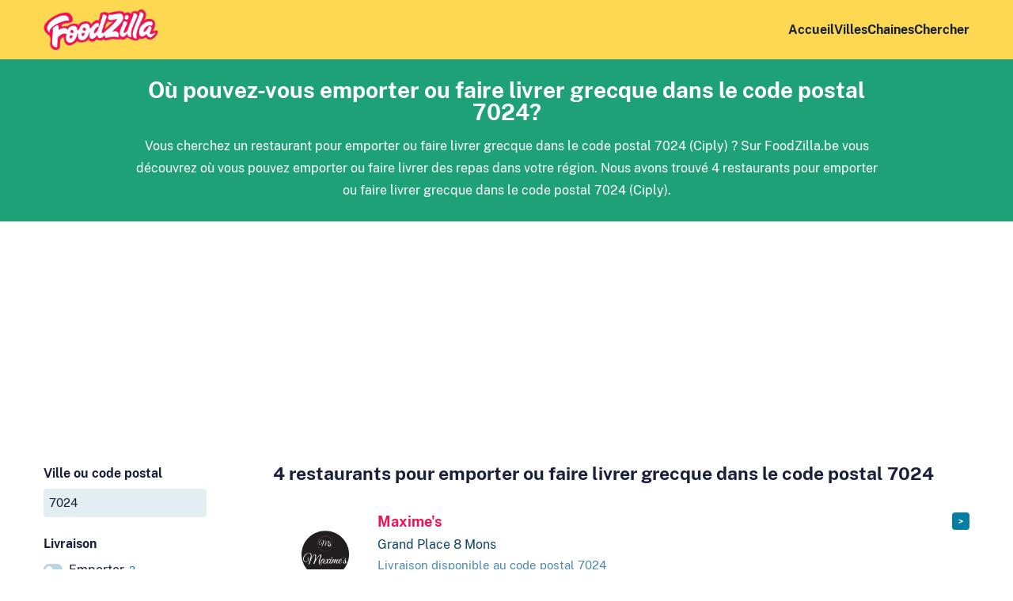

--- FILE ---
content_type: text/html; charset=UTF-8
request_url: https://www.foodzilla.be/postcode-7024/grecque
body_size: 4951
content:
<!DOCTYPE html>
<html lang="fr-BE">
<head>
    <meta charset="utf-8"/>        <meta name="viewport" content="width=device-width, initial-scale=1">
    <title>Emporter ou faire livrer grecque dans le code postal 7024 – FoodZilla.be</title>
    <link href="/favicon.ico?1602752451" type="image/x-icon" rel="icon"/><link href="/favicon.ico?1602752451" type="image/x-icon" rel="shortcut icon"/>
    
	<link rel="stylesheet" href="/css/fonts2.css?1667998155"/>
	<link rel="stylesheet" href="/css/content2.css?1723556950"/>
	<link rel="stylesheet" href="/css/forms2.css?1667998155"/>
	<link rel="stylesheet" href="/css/base2.css?1670603596"/>
    
	<script src="https://ajax.googleapis.com/ajax/libs/jquery/3.5.1/jquery.min.js"></script>
	<script src="/js/main.js?1667998155"></script>

    <meta name="description" content="Où peut-on emporter ou faire livrer grecque dans le code postal 7024 ? Trouver tous les restaurants pour emporter ou faire livrer grecque dans le code postal 7024 (Ciply)"/>    <link rel="stylesheet" href="/css/icons.css?1682425061"/>            <script type="application/ld+json">
        {
            "@context":"https://schema.org",
            "@type":"ItemList",
            "itemListElement":[
                                    {
                        "@type":"ListItem",
                        "position": 1,
                        "url":"https://www.foodzilla.be/mons/maximes"
                    }
                    ,
                                    {
                        "@type":"ListItem",
                        "position": 2,
                        "url":"https://www.foodzilla.be/mons/pitta-grill-akropolis"
                    }
                    ,
                                    {
                        "@type":"ListItem",
                        "position": 3,
                        "url":"https://www.foodzilla.be/mons/papou"
                    }
                    ,
                                    {
                        "@type":"ListItem",
                        "position": 4,
                        "url":"https://www.foodzilla.be/quaregnon/rodos-greek-food"
                    }
                                ]
          }
        </script>
        
        
                            <!-- Google tag (gtag.js) -->
            <script async src="https://www.googletagmanager.com/gtag/js?id=G-0T2LDSGDZ0"></script>
            <script>
              window.dataLayer = window.dataLayer || [];
              function gtag(){dataLayer.push(arguments);}
              gtag('js', new Date());

              gtag('config', 'G-0T2LDSGDZ0', {'anonymize_ip': true});
            </script>
                        <script data-ad-client="ca-pub-4163662985268074" async src="https://pagead2.googlesyndication.com/pagead/js/adsbygoogle.js"></script>
            <link rel="apple-touch-icon" sizes="180x180" href="/apple-touch-icon.png">
    <link rel="icon" type="image/png" sizes="32x32" href="/favicon-32x32.png">
    <link rel="icon" type="image/png" sizes="16x16" href="/favicon-16x16.png">
    <link rel="manifest" href="/site.webmanifest">
    <link rel="mask-icon" href="/safari-pinned-tab.svg" color="#ed1556">
    <meta name="msapplication-TileColor" content="#ffc40d">
    <meta name="theme-color" content="#fdd850">
</head>
<body>
        <header class="wrapper " id="top">
        <div class="wrapper">
            <nav class="container">
                <a class="logo" href="/">
                    <img src="/img/fz/logo2.png?1643127814" alt="FoodZilla.be"/>                </a>
                <ul class="mainnav">
                    <li><a href="/">Accueil</a></li>
                    <li><a href="/villes">Villes</a></li>
                                                                <li><a href="/chaines">Chaines</a></li>
                                        <li><a href="/" class="with-icon find">Chercher</a></li>
                </ul>
            </nav>
        </div>
            </header>
    <main class="main">
                    <div class="wrapper green center narrow">
    <div class="container">
                    <h1>Où pouvez-vous emporter ou faire livrer grecque dans le code postal 7024?</h1>
                <p>
            Vous cherchez un restaurant pour emporter ou faire livrer grecque dans le code postal 7024 (Ciply) ?            Sur FoodZilla.be vous découvrez où vous pouvez emporter ou faire livrer des repas dans votre région.                            Nous avons trouvé 4 restaurants pour emporter ou faire livrer grecque dans le code postal 7024 (Ciply).                    </p>
    </div>
</div>
        

<div class="slot">
<script async src="https://pagead2.googlesyndication.com/pagead/js/adsbygoogle.js"></script>
<!-- FoodZilla.be: below header -->
<ins class="adsbygoogle"
     style="display:block"
     data-ad-client="ca-pub-4163662985268074"
     data-ad-slot="4767401826"
     data-ad-format="auto"
     data-full-width-responsive="true"></ins>
<script>
     (adsbygoogle = window.adsbygoogle || []).push({});
</script>
</div>

<form method="get" accept-charset="utf-8" action="/chercher"><input type="hidden" name="from" value="/postcode-7024/grecque"/>    <div class="wrapper with_sidebar">
        <div class="container">
            <div class="sidebar">
                <button type="button" class="toggle-filters secondary with-icon icon-filter">Filtres <span class="filter_count">2</span></button>
                <div class="filter city">
                    <div class="input with-pin text"><label for="q">Ville ou code postal</label><input type="text" name="q" placeholder="Ville ou code postal" size="20" id="q" value="7024"/></div>                </div>
                
                                    <div class="filter channel show_all">
                        <h3>Livraison</h3>
                        <input type="hidden" name="channel" value=""/>                                                                                                        <div class="option" data-slug="afhalen">
                                                                    <a href="/postcode-7024/grecque/emporter">Emporter <span class="count">3</span></a>                                                            </div>
                                                                                <div class="option" data-slug="bezorgen">
                                                                    <a href="/postcode-7024/grecque/livraison">Livraison <span class="count">4</span></a>                                                            </div>
                                            </div>
                                
                                    <div class="filter order show_all">
                        <h3>Comment voulez-vous commander ?</h3>
                        <input type="hidden" name="order" value=""/>                                                <div class="option " data-slug="online">
                                                                                        <a href="/postcode-7024/grecque/commandez-en-ligne">Commander en ligne <span class="count">3</span></a>                                                    </div>
                    </div>
                                
                                    <div class="filter category">
                        <h3>Qu'est-ce que vous voulez manger ?</h3>
                        <input type="hidden" name="category" value="grieks"/>                                                    <div class="option empty " data-slug="">
                                                                <a href="/postcode-7024">Pas de préférence <span class="count">239</span></a>                            </div>
                                                                                                        <div class="option default-hidden" data-slug="afrikaans">
                                                                    <a href="/postcode-7024/africain">Africain <span class="count">5</span></a>                                                            </div>
                                                                                <div class="option" data-slug="burgers">
                                                                    <a href="/postcode-7024/burgers">Burgers <span class="count">53</span></a>                                                            </div>
                                                                                <div class="option" data-slug="koffie">
                                                                    <a href="/postcode-7024/cafe">Café <span class="count">17</span></a>                                                            </div>
                                                                                <div class="option" data-slug="chinees">
                                                                    <a href="/postcode-7024/chinois">Chinois <span class="count">12</span></a>                                                            </div>
                                                                                <div class="option default-hidden" data-slug="pannenkoeken">
                                                                    <a href="/postcode-7024/crepes">Crêpes <span class="count">6</span></a>                                                            </div>
                                                                                <div class="option" data-slug="snackbar">
                                                                    <a href="/postcode-7024/friterie">Friterie <span class="count">37</span></a>                                                            </div>
                                                                                <div class="option default-hidden" data-slug="ijssalon">
                                                                    <a href="/postcode-7024/glaces">Glaces <span class="count">3</span></a>                                                            </div>
                                                                                <div class="option selected" data-slug="grieks">
                                                                    <a href="/postcode-7024/grecque">Grecque <span class="count">4</span></a>                                                            </div>
                                                                                <div class="option default-hidden" data-slug="hollands">
                                                                    <span class="filter_unavailable">Hollandaise</span>
                                                            </div>
                                                                                <div class="option default-hidden" data-slug="indiaas">
                                                                    <a href="/postcode-7024/indien">Indien <span class="count">2</span></a>                                                            </div>
                                                                                <div class="option default-hidden" data-slug="indonesisch">
                                                                    <span class="filter_unavailable">Indonésien</span>
                                                            </div>
                                                                                <div class="option" data-slug="italiaans">
                                                                    <a href="/postcode-7024/italien">Italien <span class="count">63</span></a>                                                            </div>
                                                                                <div class="option default-hidden" data-slug="japans">
                                                                    <a href="/postcode-7024/japonais">Japonais <span class="count">6</span></a>                                                            </div>
                                                                                <div class="option default-hidden" data-slug="mexicaans">
                                                                    <a href="/postcode-7024/mexicain">Mexicain <span class="count">2</span></a>                                                            </div>
                                                                                <div class="option" data-slug="gebak">
                                                                    <a href="/postcode-7024/patisserie">Pâtisserie <span class="count">10</span></a>                                                            </div>
                                                                                <div class="option default-hidden" data-slug="ontbijt">
                                                                    <a href="/postcode-7024/petit-dejeuner">Petit-déjeuner <span class="count">5</span></a>                                                            </div>
                                                                                <div class="option" data-slug="pizza">
                                                                    <a href="/postcode-7024/pizza">Pizza <span class="count">55</span></a>                                                            </div>
                                                                                <div class="option default-hidden" data-slug="vis">
                                                                    <span class="filter_unavailable">Poisson</span>
                                                            </div>
                                                                                <div class="option" data-slug="poke-bowls">
                                                                    <a href="/postcode-7024/poke-bowls">Poke bowls <span class="count">12</span></a>                                                            </div>
                                                                                <div class="option" data-slug="kip">
                                                                    <a href="/postcode-7024/poulet">Poulet <span class="count">19</span></a>                                                            </div>
                                                                                <div class="option" data-slug="broodjes">
                                                                    <a href="/postcode-7024/sandwichs">Sandwichs <span class="count">45</span></a>                                                            </div>
                                                                                <div class="option" data-slug="shoarma-grillroom">
                                                                    <a href="/postcode-7024/shawarma-grill-room">Shawarma grill-room <span class="count">44</span></a>                                                            </div>
                                                                                <div class="option default-hidden" data-slug="spareribs">
                                                                    <a href="/postcode-7024/spare-ribs">Spare-ribs <span class="count">2</span></a>                                                            </div>
                                                                                <div class="option default-hidden" data-slug="surinaams">
                                                                    <span class="filter_unavailable">Surinamais</span>
                                                            </div>
                                                                                <div class="option default-hidden" data-slug="sushi">
                                                                    <a href="/postcode-7024/sushis">Sushis <span class="count">8</span></a>                                                            </div>
                                                                                <div class="option" data-slug="tacos">
                                                                    <a href="/postcode-7024/tacos">Tacos <span class="count">14</span></a>                                                            </div>
                                                                                <div class="option default-hidden" data-slug="tapas">
                                                                    <a href="/postcode-7024/tapas">Tapas <span class="count">1</span></a>                                                            </div>
                                                                                <div class="option default-hidden" data-slug="thais">
                                                                    <a href="/postcode-7024/thaie">Thaïe <span class="count">6</span></a>                                                            </div>
                                                                                <div class="option default-hidden" data-slug="turks">
                                                                    <a href="/postcode-7024/turc">Turc <span class="count">6</span></a>                                                            </div>
                                                <a href="#" class="toggle_more">Afficher tous les plats</a>                    </div>
                                
                                    <div class="filter chain">
                        <h3>Chaîne</h3>
                        <input type="hidden" name="chain" value=""/>                                                                                                        <div class="option default-hidden" data-slug="antwerp-fried-chicken">
                                                                    <span class="filter_unavailable">Antwerp Fried Chicken</span>
                                                            </div>
                                                                                <div class="option default-hidden" data-slug="australian-ice-cream">
                                                                    <span class="filter_unavailable">Australian Ice Cream</span>
                                                            </div>
                                                                                                                                        <div class="option default-hidden" data-slug="bavet">
                                                                    <span class="filter_unavailable">Bavet</span>
                                                            </div>
                                                                                <div class="option default-hidden" data-slug="belchicken">
                                                                    <a href="/postcode-7024/keten-belchicken">Belchicken <span class="count">1</span></a>                                                            </div>
                                                                                                            <div class="option default-hidden" data-slug="bruno-foodcorner">
                                                                    <span class="filter_unavailable">Bruno Foodcorner</span>
                                                            </div>
                                                                                <div class="option default-hidden" data-slug="burger-king">
                                                                    <span class="filter_unavailable">Burger King</span>
                                                            </div>
                                                                                <div class="option default-hidden" data-slug="carrefour">
                                                                    <a href="/postcode-7024/keten-carrefour">Carrefour <span class="count">1</span></a>                                                            </div>
                                                                                <div class="option default-hidden" data-slug="chamas-tacos">
                                                                    <span class="filter_unavailable">Chamas Tacos</span>
                                                            </div>
                                                                                                            <div class="option default-hidden" data-slug="chifuri">
                                                                    <span class="filter_unavailable">Chifuri</span>
                                                            </div>
                                                                                <div class="option default-hidden" data-slug="chitir-chicken">
                                                                    <a href="/postcode-7024/keten-chitir-chicken">Chitir Chicken <span class="count">1</span></a>                                                            </div>
                                                                                                            <div class="option" data-slug="dominos-pizza">
                                                                    <a href="/postcode-7024/keten-dominos-pizza">Domino's Pizza <span class="count">2</span></a>                                                            </div>
                                                                                <div class="option default-hidden" data-slug="dunkin">
                                                                    <span class="filter_unavailable">Dunkin</span>
                                                            </div>
                                                                                <div class="option default-hidden" data-slug="ellis">
                                                                    <span class="filter_unavailable">Ellis</span>
                                                            </div>
                                                                                <div class="option default-hidden" data-slug="exki">
                                                                    <a href="/postcode-7024/keten-exki">EXKi <span class="count">1</span></a>                                                            </div>
                                                                                                            <div class="option default-hidden" data-slug="hawaiian-poke-bowl">
                                                                    <a href="/postcode-7024/keten-hawaiian-poke-bowl">Hawaiian Poké Bowl <span class="count">1</span></a>                                                            </div>
                                                                                                            <div class="option default-hidden" data-slug="incheon-korean-fried-chicken">
                                                                    <span class="filter_unavailable">Incheon Korean Fried Chicken</span>
                                                            </div>
                                                                                <div class="option default-hidden" data-slug="jfk-burgers">
                                                                    <span class="filter_unavailable">JFK Burgers</span>
                                                            </div>
                                                                                                                                        <div class="option default-hidden" data-slug="kfc">
                                                                    <span class="filter_unavailable">KFC</span>
                                                            </div>
                                                                                                                                        <div class="option default-hidden" data-slug="le-pain-quotidien">
                                                                    <a href="/postcode-7024/keten-le-pain-quotidien">Le Pain Quotidien <span class="count">1</span></a>                                                            </div>
                                                                                <div class="option" data-slug="lunch-garden">
                                                                    <a href="/postcode-7024/keten-lunch-garden">Lunch Garden <span class="count">2</span></a>                                                            </div>
                                                                                                            <div class="option" data-slug="mcdonalds">
                                                                    <a href="/postcode-7024/keten-mcdonalds">McDonald's <span class="count">2</span></a>                                                            </div>
                                                                                <div class="option default-hidden" data-slug="otacos">
                                                                    <a href="/postcode-7024/keten-otacos">O'Tacos <span class="count">1</span></a>                                                            </div>
                                                                                <div class="option default-hidden" data-slug="pampam">
                                                                    <span class="filter_unavailable">PamPam</span>
                                                            </div>
                                                                                <div class="option default-hidden" data-slug="panos">
                                                                    <a href="/postcode-7024/keten-panos">Panos <span class="count">1</span></a>                                                            </div>
                                                                                <div class="option default-hidden" data-slug="pitza-service">
                                                                    <span class="filter_unavailable">Pitza Service</span>
                                                            </div>
                                                                                                            <div class="option" data-slug="pizza-hut">
                                                                    <a href="/postcode-7024/keten-pizza-hut">Pizza Hut <span class="count">2</span></a>                                                            </div>
                                                                                <div class="option default-hidden" data-slug="pizza-italia">
                                                                    <span class="filter_unavailable">Pizza Italia</span>
                                                            </div>
                                                                                <div class="option default-hidden" data-slug="pizza-matic">
                                                                    <span class="filter_unavailable">Pizza-Matic</span>
                                                            </div>
                                                                                                                                                                    <div class="option default-hidden" data-slug="point-chaud">
                                                                    <span class="filter_unavailable">Point Chaud</span>
                                                            </div>
                                                                                                            <div class="option default-hidden" data-slug="poke-house">
                                                                    <span class="filter_unavailable">Poké House</span>
                                                            </div>
                                                                                <div class="option" data-slug="quick">
                                                                    <a href="/postcode-7024/keten-quick">Quick <span class="count">2</span></a>                                                            </div>
                                                                                <div class="option default-hidden" data-slug="royal-donuts">
                                                                    <span class="filter_unavailable">Royal Donuts</span>
                                                            </div>
                                                                                <div class="option default-hidden" data-slug="starbucks">
                                                                    <span class="filter_unavailable">Starbucks</span>
                                                            </div>
                                                                                                                                                                    <div class="option default-hidden" data-slug="sushi-king">
                                                                    <span class="filter_unavailable">Sushi King</span>
                                                            </div>
                                                                                                            <div class="option default-hidden" data-slug="thai-cafe">
                                                                    <a href="/postcode-7024/keten-thai-cafe">Thai Café <span class="count">1</span></a>                                                            </div>
                                                                                <div class="option default-hidden" data-slug="the-foodmaker">
                                                                    <span class="filter_unavailable">Foodmaker</span>
                                                            </div>
                                                                                                            <div class="option default-hidden" data-slug="wasbar">
                                                                    <span class="filter_unavailable">Wasbar</span>
                                                            </div>
                                                                                <div class="option default-hidden" data-slug="youwok">
                                                                    <span class="filter_unavailable">YouWok</span>
                                                            </div>
                                                <a href="/chaines" class="toggle_more">Voir toutes les chaînes</a>                    </div>
                                
                <button type="submit">Chercher restaurants</button>            </div>
            <div class="content">
                                    <h2>4 restaurants pour emporter ou faire livrer grecque dans le code postal 7024</h2>
                                        <ul class="results companies">
                                                    <li>
                                <div class="logo">
                                                                            <img src="/images/150x150/CompanyImages/image/plogo_2_28515769291.png?1713992908" alt="Logo Maxime&#039;s"/>                                                                    </div>
                                <div class="text">
                                    <div class="header">
                                        <h3><a href="/mons/maximes">Maxime&#039;s</a></h3>
                                        <div class="buttons">
                                                                                        <a href="/mons/maximes" class="button tiny secondary more" title="Plus d&#039;infos">&gt;</a>                                        </div>
                                    </div>
                                                                                                                        <p>Grand Place 8 Mons</p>
                                                                                                                    
                                    <p class="info">                                        
                                                                                    Livraison disponible au code postal 7024                                                                                                                    </p>
                                                                            <div class="rating_cats">
                                                                                                                                        <ul class="cats">
                                                                                                            <li class="cat">Burgers</li>
                                                                                                                                                                    <li class="cat">Grecque</li>
                                                                                                                                                            </ul>
                                                                                    </div>
                                                                    </div>
                            </li>
                                                    <li>
                                <div class="logo">
                                                                            <img src="/images/150x150/CompanyImages/image/plogo_2_27066672191.png?1713948796" alt="Logo Snack Pitta Grec Akropolis"/>                                                                    </div>
                                <div class="text">
                                    <div class="header">
                                        <h3><a href="/mons/pitta-grill-akropolis">Snack Pitta Grec Akropolis</a></h3>
                                        <div class="buttons">
                                                                                            <a href="/mons/pitta-grill-akropolis/commandez-en-ligne" class="button tiny" target="_blank" rel="nofollow" title="Commander en ligne">Commandez en ligne</a>                                                                                        <a href="/mons/pitta-grill-akropolis" class="button tiny secondary more" title="Plus d&#039;infos">&gt;</a>                                        </div>
                                    </div>
                                                                                                                        <p>Rue du Miroir 2 Bergen</p>
                                                                                                                    
                                    <p class="info">                                        
                                                                                    Livraison disponible au code postal 7024                                                                                                                    </p>
                                                                            <div class="rating_cats">
                                                                                                                                        <ul class="cats">
                                                                                                            <li class="cat">Friterie</li>
                                                                                                                                                                    <li class="cat">Grecque</li>
                                                                                                                                                                    <li class="cat">Shawarma grill-room</li>
                                                                                                                                                            </ul>
                                                                                    </div>
                                                                    </div>
                            </li>
                                                    <li>
                                <div class="logo">
                                                                            <img src="/images/150x150/CompanyImages/image/plogo_2_31045582829.png?1713972050" alt="Logo Papou"/>                                                                    </div>
                                <div class="text">
                                    <div class="header">
                                        <h3><a href="/mons/papou">Papou</a></h3>
                                        <div class="buttons">
                                                                                            <a href="/mons/papou/commandez-en-ligne" class="button tiny" target="_blank" rel="nofollow" title="Commander en ligne">Commandez en ligne</a>                                                                                        <a href="/mons/papou" class="button tiny secondary more" title="Plus d&#039;infos">&gt;</a>                                        </div>
                                    </div>
                                                                                                                        <p>Grand Rue 70 Bergen</p>
                                                                                                                    
                                    <p class="info">                                        
                                                                                    Livraison disponible au code postal 7024                                                                                                                            &bull; 0,4 km                                                                            </p>
                                                                            <div class="rating_cats">
                                                                                                                                        <ul class="cats">
                                                                                                            <li class="cat">Grecque</li>
                                                                                                                                                            </ul>
                                                                                    </div>
                                                                    </div>
                            </li>
                                                    <li>
                                <div class="logo">
                                                                            <img src="/images/150x150/CompanyImages/image/plogo_2_30468820059.png?1713948117" alt="Logo Rodos Greek Food"/>                                                                    </div>
                                <div class="text">
                                    <div class="header">
                                        <h3><a href="/quaregnon/rodos-greek-food">Rodos Greek Food</a></h3>
                                        <div class="buttons">
                                                                                        <a href="/quaregnon/rodos-greek-food" class="button tiny secondary more" title="Plus d&#039;infos">&gt;</a>                                        </div>
                                    </div>
                                                                                                                        <p>Rue Jules Destrée 1 Quaregnon</p>
                                                                                                                    
                                    <p class="info">                                        
                                                                                    Livraison disponible au code postal 7024                                                                                                                            &bull; 5,4 km                                                                            </p>
                                                                            <div class="rating_cats">
                                                                                                                                        <ul class="cats">
                                                                                                            <li class="cat">Grecque</li>
                                                                                                                                                            </ul>
                                                                                    </div>
                                                                    </div>
                            </li>
                                            </ul>
                    
                            </div>
        </div>
    </div>
</form>    </main>
    <footer id="bottom">
        <div class="container cities">
            <ul>
                <li class="with-flag flag-nl"><a href="https://www.hapsalons.nl/" title="Emporter et faire livrer des repas à Nederland">Pays-Bas</a></li>
                <li class="with-flag flag-be"><a href="https://www.hapsalons.be/" title="Emporter et faire livrer des repas à Flandre et Bruxelles">Belgique (flamand)</a></li>
                <li class="with-flag flag-be"><a href="https://www.foodzilla.be/" title="Emporter et faire livrer des repas à Wallonie et Bruxelles">Belgique (français)</a></li>
                <li class="with-flag flag-lu"><a href="https://www.foodzilla.lu/" title="Emporter et faire livrer des repas à Luxembourg">Luxembourg</a></li>
            </ul>
            <ul>
                                    <li><a href="/anderlecht" title="Emporter et faire livrer des repas à Anderlecht">Anderlecht</a></li>
                                    <li><a href="/arlon" title="Emporter et faire livrer des repas à Arlon">Arlon</a></li>
                                    <li><a href="/bruxelles" title="Emporter et faire livrer des repas à Brussel">Bruxelles</a></li>
                                    <li><a href="/charleroi" title="Emporter et faire livrer des repas à Charleroi">Charleroi</a></li>
                                    <li><a href="/etterbeek" title="Emporter et faire livrer des repas à Etterbeek">Etterbeek</a></li>
                                    <li><a href="/forest" title="Emporter et faire livrer des repas à Vorst (Brussel)">Forest</a></li>
                                    <li><a href="/herstal" title="Emporter et faire livrer des repas à Herstal">Herstal</a></li>
                                    <li><a href="/ixelles" title="Emporter et faire livrer des repas à Elsene">Ixelles</a></li>
                                    <li><a href="/jette" title="Emporter et faire livrer des repas à Jette">Jette</a></li>
                                    <li><a href="/la-louviere" title="Emporter et faire livrer des repas à La Louvière">La Louvière</a></li>
                                    <li><a href="/laeken" title="Emporter et faire livrer des repas à Laken">Laeken</a></li>
                                    <li><a href="/liege" title="Emporter et faire livrer des repas à Liège">Liège</a></li>
                                    <li><a href="/marcinelle" title="Emporter et faire livrer des repas à Marcinelle">Marcinelle</a></li>
                                    <li><a href="/molenbeek-saint-jean" title="Emporter et faire livrer des repas à Sint-Jans-Molenbeek">Molenbeek-Saint-Jean</a></li>
                                    <li><a href="/mons" title="Emporter et faire livrer des repas à Mons">Mons</a></li>
                                    <li><a href="/namur" title="Emporter et faire livrer des repas à Namur">Namur</a></li>
                                    <li><a href="/saint-gilles" title="Emporter et faire livrer des repas à Sint-Gillis">Saint-Gilles</a></li>
                                    <li><a href="/saint-josse-ten-noode" title="Emporter et faire livrer des repas à Sint-Joost-ten-Node">Saint-Josse-ten-Noode</a></li>
                                    <li><a href="/schaerbeek" title="Emporter et faire livrer des repas à Schaarbeek">Schaerbeek</a></li>
                                    <li><a href="/uccle" title="Emporter et faire livrer des repas à Ukkel">Uccle</a></li>
                                    <li><a href="/verviers" title="Emporter et faire livrer des repas à Verviers">Verviers</a></li>
                                    <li><a href="/waterloo" title="Emporter et faire livrer des repas à Waterloo">Waterloo</a></li>
                                    <li><a href="/wavre" title="Emporter et faire livrer des repas à Wavre">Wavre</a></li>
                                    <li><a href="/woluwe-saint-lambert" title="Emporter et faire livrer des repas à Sint-Lambrechts-Woluwe">Woluwe-Saint-Lambert</a></li>
                                <li><a href="/villes">Plus de villes</a></li>
            </ul>
        </div>
        <div class="container disclaimer">
            <ul>
                <li>&copy; 2007-2026</li>
                <li><a href="/">FoodZilla.be</a> est un site web de <a href="https://www.waaks.nl" target="_blank">Waaks</a></li>
                <li><a href="/confidentialite">Confidentialité et cookies</a></li>
                <li><a href="/inscrire-un-restaurant">Inscrire un restaurant</a></li>
                <li><a href="/a-propos">À propos de FoodZilla.be</a></li>
                            </ul>
            <a href="#top" class="logo"><img src="/img/fz/logo2.png?1643127814" alt="FoodZilla.be"/></a>
        </div>
    </footer>
    </body>
</html>

--- FILE ---
content_type: text/html; charset=utf-8
request_url: https://www.google.com/recaptcha/api2/aframe
body_size: 249
content:
<!DOCTYPE HTML><html><head><meta http-equiv="content-type" content="text/html; charset=UTF-8"></head><body><script nonce="SJplkdk08AiTASUGmGuVeQ">/** Anti-fraud and anti-abuse applications only. See google.com/recaptcha */ try{var clients={'sodar':'https://pagead2.googlesyndication.com/pagead/sodar?'};window.addEventListener("message",function(a){try{if(a.source===window.parent){var b=JSON.parse(a.data);var c=clients[b['id']];if(c){var d=document.createElement('img');d.src=c+b['params']+'&rc='+(localStorage.getItem("rc::a")?sessionStorage.getItem("rc::b"):"");window.document.body.appendChild(d);sessionStorage.setItem("rc::e",parseInt(sessionStorage.getItem("rc::e")||0)+1);localStorage.setItem("rc::h",'1769361656552');}}}catch(b){}});window.parent.postMessage("_grecaptcha_ready", "*");}catch(b){}</script></body></html>